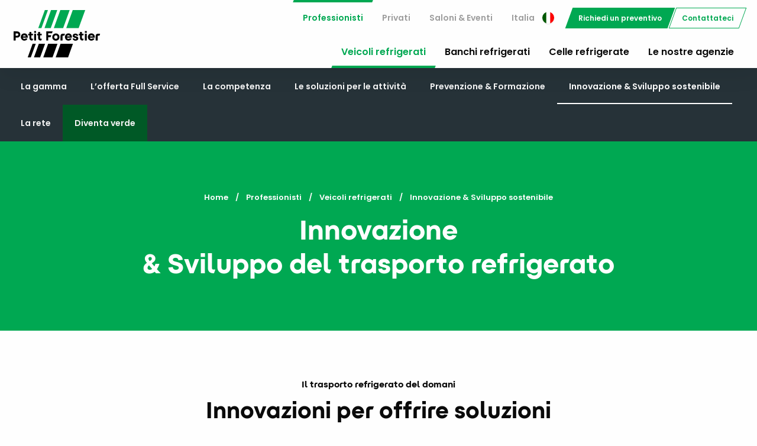

--- FILE ---
content_type: text/html; charset=UTF-8
request_url: https://www.petitforestier.com/it-it/professional/veicoli-refrigeratis/innovazione-sviluppo-sostenibile
body_size: 6898
content:
<!DOCTYPE html>
<html lang="it" class="no-js">

<head>
    <meta charset="utf-8">    <meta name="viewport" content="width=device-width, initial-scale=1.0">
    <title>nnovazioni per il trasporto refrigerato | Petit Forestier</title>
    <link href="/favicon.ico" type="image/x-icon" rel="icon"><link href="/favicon.ico" type="image/x-icon" rel="shortcut icon">    <meta property="og:title" content="nnovazioni per il trasporto refrigerato - Petit Forestier">    <meta property="og:description" content="In cerca di soluzioni alternative per il trasporto refrigerato o a temperatura controllata? Petit Forestier innova e propone soluzioni che guardano al futuro.">    <meta property="og:type" content="website">    <meta property="og:url" content="https://www.petitforestier.com/it-it/professional/veicoli-refrigeratis/innovazione-sviluppo-sostenibile">    <meta name="description" content="In cerca di soluzioni alternative per il trasporto refrigerato o a temperatura controllata? Petit Forestier innova e propone soluzioni che guardano al futuro."><meta name="keywords" content="">    <link rel="canonical" href="https://www.petitforestier.com/it-it/professional/veicoli-refrigeratis/innovazione-sviluppo-sostenibile">
        <link rel="apple-touch-icon" sizes="180x180" href="/apple-touch-icon.png">
    <link rel="icon" type="image/png" sizes="32x32" href="/favicon-32x32.png">
    <link rel="icon" type="image/png" sizes="16x16" href="/favicon-16x16.png">
    <link rel="manifest" href="/site.webmanifest">
    <link rel="stylesheet" href="/css/app.css">    <link rel="stylesheet" href="/css/fontawesome/fontawesome.css">    <link rel="stylesheet" href="/css/fontawesome/brands.css">    <link rel="stylesheet" href="/css/fontawesome/solid.css">    <link rel="stylesheet" href="/css/datepicker/foundation-datepicker.min.css">        <script type="text/javascript">
    window.gdprAppliesGlobally = false;
    (function() {
        function n(e) {
            if (!window.frames[e]) {
                if (document.body && document.body.firstChild) {
                    var t = document.body;
                    var r = document.createElement("iframe");
                    r.style.display = "none";
                    r.name = e;
                    r.title = e;
                    t.insertBefore(r, t.firstChild)
                } else {
                    setTimeout(function() {
                        n(e)
                    }, 5)
                }
            }
        }

        function e(r, a, o, c, d) {
            function e(e, t, r, n) {
                if (typeof r !== "function") {
                    return
                }
                if (!window[a]) {
                    window[a] = []
                }
                var i = false;
                if (d) {
                    i = d(e, n, r)
                }
                if (!i) {
                    window[a].push({
                        command: e,
                        version: t,
                        callback: r,
                        parameter: n
                    })
                }
            }
            e.stub = true;
            e.stubVersion = 2;

            function t(n) {
                if (!window[r] || window[r].stub !== true) {
                    return
                }
                if (!n.data) {
                    return
                }
                var i = typeof n.data === "string";
                var e;
                try {
                    e = i ? JSON.parse(n.data) : n.data
                } catch (t) {
                    return
                }
                if (e[o]) {
                    var a = e[o];
                    window[r](a.command, a.version, function(e, t) {
                        var r = {};
                        r[c] = {
                            returnValue: e,
                            success: t,
                            callId: a.callId
                        };
                        if (n.source) {
                            n.source.postMessage(i ? JSON.stringify(r) : r, "*")
                        }
                    }, a.parameter)
                }
            }
            if (typeof window[r] !== "function") {
                window[r] = e;
                if (window.addEventListener) {
                    window.addEventListener("message", t, false)
                } else {
                    window.attachEvent("onmessage", t)
                }
            }
        }
        e("__tcfapi", "__tcfapiBuffer", "__tcfapiCall", "__tcfapiReturn");
        n("__tcfapiLocator");
        (function(e, t) {
            var r = document.createElement("link");
            r.rel = "preconnect";
            r.as = "script";
            var n = document.createElement("link");
            n.rel = "dns-prefetch";
            n.as = "script";
            var i = document.createElement("link");
            i.rel = "preload";
            i.as = "script";
            var a = document.createElement("script");
            a.id = "spcloader";
            a.type = "text/javascript";
            a["async"] = true;
            a.charset = "utf-8";
            var o = "https://sdk.privacy-center.org/" + e + "/loader.js?target_type=notice&target=" + t;
            if (window.didomiConfig && window.didomiConfig.user) {
                var c = window.didomiConfig.user;
                var d = c.country;
                var s = c.region;
                if (d) {
                    o = o + "&country=" + d;
                    if (s) {
                        o = o + "&region=" + s
                    }
                }
            }
            r.href = "https://sdk.privacy-center.org/";
            n.href = "https://sdk.privacy-center.org/";
            i.href = o;
            a.src = o;
            var f = document.getElementsByTagName("script")[0];
            f.parentNode.insertBefore(r, f);
            f.parentNode.insertBefore(n, f);
            f.parentNode.insertBefore(i, f);
            f.parentNode.insertBefore(a, f)
        })("c308dcb1-fa8a-41fc-98a8-1aa517b66296", "arEw9znD")
    })();
</script>    <!-- Google Tag Manager -->
<script>
    (function(w, d, s, l, i) {
        w[l] = w[l] || [];
        w[l].push({
            'gtm.start': new Date().getTime(),
            event: 'gtm.js'
        });
        var f = d.getElementsByTagName(s)[0],
            j = d.createElement(s),
            dl = l != 'dataLayer' ? '&l=' + l : '';
        j.async = true;
        j.src =
            'https://metric.petitforestier.com/y5tuk1mkphk2252.js?id=' + i + dl;
        f.parentNode.insertBefore(j, f);
    })(window, document, 'script', 'dataLayer', 'GTM-TNQL4KH');
</script>
<!-- End Google Tag Manager -->    <link rel="alternate" hreflang="fr-FR" href="https://www.petitforestier.com/fr-fr/professional/vehicules-frigorifiques/innovation-developpement-durable"><link rel="alternate" hreflang="de-AT" href="https://www.petitforestier.com/de-at/professional/kuhlfahrzeuge/innovation-nachhaltige-entwicklung"><link rel="alternate" hreflang="fr-BE" href="https://www.petitforestier.com/fr-be/professional/vehicules-frigorifiques/innovation-developpement-durable"><link rel="alternate" hreflang="nl-BE" href="https://www.petitforestier.com/nl-be/professional/koelvoertuigen/innovatie-duurzame-ontwikkeling"><link rel="alternate" hreflang="de-DE" href="https://www.petitforestier.com/de-de/professional/kuhlfahrzeuge/innovation-nachhaltige-entwicklung"><link rel="alternate" hreflang="es-ES" href="https://www.petitforestier.com/es-es/professional/vehiculos-frigorificos/innovacion-desarrollo-sostenible"><link rel="alternate" hreflang="hu-HU" href="https://www.petitforestier.com/hu-hu/professional/hutojarmuvek/innovacio-fenntarthato-fejlodes"><link rel="alternate" hreflang="en-IE" href="https://www.petitforestier.com/en-ie/professional/refrigerated-vehicles/innovation-sustainable-development"><link rel="alternate" hreflang="it-IT" href="https://www.petitforestier.com/it-it/professional/veicoli-refrigeratis/innovazione-sviluppo-sostenibile"><link rel="alternate" hreflang="fr-LU" href="https://www.petitforestier.com/fr-lu/professional/vehicules-frigorifiques/innovation-developpement-durable"><link rel="alternate" hreflang="nl-NL" href="https://www.petitforestier.com/nl-nl/professional/koelvoertuigen/innovatie-duurzame-ontwikkeling"><link rel="alternate" hreflang="pl-PL" href="https://www.petitforestier.com/pl-pl/professional/pojazdow-chlodni/innowacje-trwaly-rozwoj"><link rel="alternate" hreflang="pt-PT" href="https://www.petitforestier.com/pt-pt/professional/veiculos-frigorificos/inovacao-desenvolvimento-sustentavel"><link rel="alternate" hreflang="de-CH" href="https://www.petitforestier.com/de-ch/professional/kuhlfahrzeuge/innovation-nachhaltige-entwicklung"><link rel="alternate" hreflang="fr-CH" href="https://www.petitforestier.com/fr-ch/professional/vehicules-frigorifiques/innovation-developpement-durable"><link rel="alternate" hreflang="it-CH" href="https://www.petitforestier.com/it-ch/professional/veicoli-refrigerati/innovazione-sviluppo-sostenibile"><link rel="alternate" hreflang="en-GB" href="https://www.petitforestier.com/en-gb/professional/refrigerated-vehicles/innovation-sustainable-development"><link rel="alternate" hreflang="fr-MA" href="https://www.petitforestier.com/fr-ma/professional/vehicules-frigorifiques/innovation-developpement-durable"><link rel="alternate" hreflang="en-ZA" href="https://www.petitforestier.com/en-za/professional/refrigerated-vehicles/innovation-sustainable-development"><link rel="alternate" hreflang="en-AE" href="https://www.petitforestier.com/en-ae/professional/refrigerated-vehicles/innovation-sustainable-development">    <link rel="alternate" hreflang="fr_FR" href="https://www.petitforestier.com/fr-fr/professional/vehicules-frigorifiques/innovation-developpement-durable"><link rel="alternate" hreflang="de_AT" href="https://www.petitforestier.com/de-at/professional/kuhlfahrzeuge/innovation-nachhaltige-entwicklung"><link rel="alternate" hreflang="fr_BE" href="https://www.petitforestier.com/fr-be/professional/vehicules-frigorifiques/innovation-developpement-durable"><link rel="alternate" hreflang="nl_BE" href="https://www.petitforestier.com/nl-be/professional/koelvoertuigen/innovatie-duurzame-ontwikkeling"><link rel="alternate" hreflang="de_DE" href="https://www.petitforestier.com/de-de/professional/kuhlfahrzeuge/innovation-nachhaltige-entwicklung"><link rel="alternate" hreflang="es_ES" href="https://www.petitforestier.com/es-es/professional/vehiculos-frigorificos/innovacion-desarrollo-sostenible"><link rel="alternate" hreflang="hu_HU" href="https://www.petitforestier.com/hu-hu/professional/hutojarmuvek/innovacio-fenntarthato-fejlodes"><link rel="alternate" hreflang="en_IE" href="https://www.petitforestier.com/en-ie/professional/refrigerated-vehicles/innovation-sustainable-development"><link rel="alternate" hreflang="it_IT" href="https://www.petitforestier.com/it-it/professional/veicoli-refrigeratis/innovazione-sviluppo-sostenibile"><link rel="alternate" hreflang="fr_LU" href="https://www.petitforestier.com/fr-lu/professional/vehicules-frigorifiques/innovation-developpement-durable"><link rel="alternate" hreflang="nl_NL" href="https://www.petitforestier.com/nl-nl/professional/koelvoertuigen/innovatie-duurzame-ontwikkeling"><link rel="alternate" hreflang="pl_PL" href="https://www.petitforestier.com/pl-pl/professional/pojazdow-chlodni/innowacje-trwaly-rozwoj"><link rel="alternate" hreflang="pt_PT" href="https://www.petitforestier.com/pt-pt/professional/veiculos-frigorificos/inovacao-desenvolvimento-sustentavel"><link rel="alternate" hreflang="de_CH" href="https://www.petitforestier.com/de-ch/professional/kuhlfahrzeuge/innovation-nachhaltige-entwicklung"><link rel="alternate" hreflang="fr_CH" href="https://www.petitforestier.com/fr-ch/professional/vehicules-frigorifiques/innovation-developpement-durable"><link rel="alternate" hreflang="it_CH" href="https://www.petitforestier.com/it-ch/professional/veicoli-refrigerati/innovazione-sviluppo-sostenibile"><link rel="alternate" hreflang="en_GB" href="https://www.petitforestier.com/en-gb/professional/refrigerated-vehicles/innovation-sustainable-development"><link rel="alternate" hreflang="fr_MA" href="https://www.petitforestier.com/fr-ma/professional/vehicules-frigorifiques/innovation-developpement-durable"><link rel="alternate" hreflang="en_ZA" href="https://www.petitforestier.com/en-za/professional/refrigerated-vehicles/innovation-sustainable-development"><link rel="alternate" hreflang="en_AE" href="https://www.petitforestier.com/en-ae/professional/refrigerated-vehicles/innovation-sustainable-development">    <link rel="alternate" href="https://www.petitforestier.com/fr-fr" hreflang="x-default" />
</head>

<body>
    <!-- Google Tag Manager (noscript) -->
<noscript><iframe src="https://metric.petitforestier.com/ns.html?id=GTM-TNQL4KH" height="0" width="0" style="display:none;visibility:hidden"></iframe></noscript>
<!-- End Google Tag Manager (noscript) -->    <div class="reveal large" id="Modal" data-reveal data-v-offset="60" data-animation-in="slide-in-up" data-animation-out="slide-out-down"></div>
    <div class="full reveal" id="countriesModal" data-reveal data-animation-in="slide-in-down" data-animation-out="slide-out-up">
    <div class="grid-container">
        <div class="grid-x grid-padding-x align-center">
            <div class="large-8 cell">
                <section class="section-content">
                                            <h4 class="margin-bottom-2">Europe</h4>
                        <div class="grid-x grid-padding-x margin-bottom-1">
                                                            <div class="large-3 medium-4 small-6 cell">
                                    <a class="margin-bottom-2 country-link" href="/de-at">
                                        <div class="margin-bottom-1"><img src="/img/icon/map-marker2.svg" class="map-marker" alt=""></div>
                                        <h6 class="margin-bottom-0">Österreich</h6>
                                        <div class="language"><small>Deutsch</small></div>
                                    </a>
                                </div>
                                                            <div class="large-3 medium-4 small-6 cell">
                                    <a class="margin-bottom-2 country-link" href="/fr-be">
                                        <div class="margin-bottom-1"><img src="/img/icon/map-marker2.svg" class="map-marker" alt=""></div>
                                        <h6 class="margin-bottom-0">Belgique</h6>
                                        <div class="language"><small>Français</small></div>
                                    </a>
                                </div>
                                                            <div class="large-3 medium-4 small-6 cell">
                                    <a class="margin-bottom-2 country-link" href="/nl-be">
                                        <div class="margin-bottom-1"><img src="/img/icon/map-marker2.svg" class="map-marker" alt=""></div>
                                        <h6 class="margin-bottom-0">België</h6>
                                        <div class="language"><small>Nederlands</small></div>
                                    </a>
                                </div>
                                                            <div class="large-3 medium-4 small-6 cell">
                                    <a class="margin-bottom-2 country-link" href="/cz-cz">
                                        <div class="margin-bottom-1"><img src="/img/icon/map-marker2.svg" class="map-marker" alt=""></div>
                                        <h6 class="margin-bottom-0">Česká republika</h6>
                                        <div class="language"><small>Čeština</small></div>
                                    </a>
                                </div>
                                                            <div class="large-3 medium-4 small-6 cell">
                                    <a class="margin-bottom-2 country-link" href="/de-de">
                                        <div class="margin-bottom-1"><img src="/img/icon/map-marker2.svg" class="map-marker" alt=""></div>
                                        <h6 class="margin-bottom-0">Deutschland</h6>
                                        <div class="language"><small>Deutsch</small></div>
                                    </a>
                                </div>
                                                            <div class="large-3 medium-4 small-6 cell">
                                    <a class="margin-bottom-2 country-link" href="/es-es">
                                        <div class="margin-bottom-1"><img src="/img/icon/map-marker2.svg" class="map-marker" alt=""></div>
                                        <h6 class="margin-bottom-0">España</h6>
                                        <div class="language"><small>Español</small></div>
                                    </a>
                                </div>
                                                            <div class="large-3 medium-4 small-6 cell">
                                    <a class="margin-bottom-2 country-link" href="/fr-fr">
                                        <div class="margin-bottom-1"><img src="/img/icon/map-marker2.svg" class="map-marker" alt=""></div>
                                        <h6 class="margin-bottom-0">France</h6>
                                        <div class="language"><small>Français</small></div>
                                    </a>
                                </div>
                                                            <div class="large-3 medium-4 small-6 cell">
                                    <a class="margin-bottom-2 country-link" href="/hu-hu">
                                        <div class="margin-bottom-1"><img src="/img/icon/map-marker2.svg" class="map-marker" alt=""></div>
                                        <h6 class="margin-bottom-0">Magyarország</h6>
                                        <div class="language"><small>Magyar</small></div>
                                    </a>
                                </div>
                                                            <div class="large-3 medium-4 small-6 cell">
                                    <a class="margin-bottom-2 country-link" href="/en-ie">
                                        <div class="margin-bottom-1"><img src="/img/icon/map-marker2.svg" class="map-marker" alt=""></div>
                                        <h6 class="margin-bottom-0">Ireland</h6>
                                        <div class="language"><small>English</small></div>
                                    </a>
                                </div>
                                                            <div class="large-3 medium-4 small-6 cell">
                                    <a class="margin-bottom-2 country-link" href="/it-it">
                                        <div class="margin-bottom-1"><img src="/img/icon/map-marker2.svg" class="map-marker" alt=""></div>
                                        <h6 class="margin-bottom-0">Italia</h6>
                                        <div class="language"><small>Italiano</small></div>
                                    </a>
                                </div>
                                                            <div class="large-3 medium-4 small-6 cell">
                                    <a class="margin-bottom-2 country-link" href="/fr-lu">
                                        <div class="margin-bottom-1"><img src="/img/icon/map-marker2.svg" class="map-marker" alt=""></div>
                                        <h6 class="margin-bottom-0">Luxembourg</h6>
                                        <div class="language"><small>Français</small></div>
                                    </a>
                                </div>
                                                            <div class="large-3 medium-4 small-6 cell">
                                    <a class="margin-bottom-2 country-link" href="/nl-nl">
                                        <div class="margin-bottom-1"><img src="/img/icon/map-marker2.svg" class="map-marker" alt=""></div>
                                        <h6 class="margin-bottom-0">Nederland</h6>
                                        <div class="language"><small>Nederlands</small></div>
                                    </a>
                                </div>
                                                            <div class="large-3 medium-4 small-6 cell">
                                    <a class="margin-bottom-2 country-link" href="/pl-pl">
                                        <div class="margin-bottom-1"><img src="/img/icon/map-marker2.svg" class="map-marker" alt=""></div>
                                        <h6 class="margin-bottom-0">Polska</h6>
                                        <div class="language"><small>Polski</small></div>
                                    </a>
                                </div>
                                                            <div class="large-3 medium-4 small-6 cell">
                                    <a class="margin-bottom-2 country-link" href="/pt-pt">
                                        <div class="margin-bottom-1"><img src="/img/icon/map-marker2.svg" class="map-marker" alt=""></div>
                                        <h6 class="margin-bottom-0">Portugal</h6>
                                        <div class="language"><small>Português</small></div>
                                    </a>
                                </div>
                                                            <div class="large-3 medium-4 small-6 cell">
                                    <a class="margin-bottom-2 country-link" href="/de-ch">
                                        <div class="margin-bottom-1"><img src="/img/icon/map-marker2.svg" class="map-marker" alt=""></div>
                                        <h6 class="margin-bottom-0">Schweiz</h6>
                                        <div class="language"><small>Deutsch</small></div>
                                    </a>
                                </div>
                                                            <div class="large-3 medium-4 small-6 cell">
                                    <a class="margin-bottom-2 country-link" href="/fr-ch">
                                        <div class="margin-bottom-1"><img src="/img/icon/map-marker2.svg" class="map-marker" alt=""></div>
                                        <h6 class="margin-bottom-0">Suisse</h6>
                                        <div class="language"><small>Français</small></div>
                                    </a>
                                </div>
                                                            <div class="large-3 medium-4 small-6 cell">
                                    <a class="margin-bottom-2 country-link" href="/en-gb">
                                        <div class="margin-bottom-1"><img src="/img/icon/map-marker2.svg" class="map-marker" alt=""></div>
                                        <h6 class="margin-bottom-0">United Kingdom</h6>
                                        <div class="language"><small>English</small></div>
                                    </a>
                                </div>
                                                    </div>
                                            <h4 class="margin-bottom-2">Africa</h4>
                        <div class="grid-x grid-padding-x margin-bottom-1">
                                                            <div class="large-3 medium-4 small-6 cell">
                                    <a class="margin-bottom-2 country-link" href="/fr-ma">
                                        <div class="margin-bottom-1"><img src="/img/icon/map-marker2.svg" class="map-marker" alt=""></div>
                                        <h6 class="margin-bottom-0">Maroc</h6>
                                        <div class="language"><small>Français</small></div>
                                    </a>
                                </div>
                                                            <div class="large-3 medium-4 small-6 cell">
                                    <a class="margin-bottom-2 country-link" href="/en-za">
                                        <div class="margin-bottom-1"><img src="/img/icon/map-marker2.svg" class="map-marker" alt=""></div>
                                        <h6 class="margin-bottom-0">South Africa</h6>
                                        <div class="language"><small>English</small></div>
                                    </a>
                                </div>
                                                    </div>
                                            <h4 class="margin-bottom-2">Americas</h4>
                        <div class="grid-x grid-padding-x margin-bottom-1">
                                                            <div class="large-3 medium-4 small-6 cell">
                                    <a class="margin-bottom-2 country-link" href="/en-us">
                                        <div class="margin-bottom-1"><img src="/img/icon/map-marker2.svg" class="map-marker" alt=""></div>
                                        <h6 class="margin-bottom-0">United States</h6>
                                        <div class="language"><small>English</small></div>
                                    </a>
                                </div>
                                                    </div>
                                            <h4 class="margin-bottom-2">Middle East</h4>
                        <div class="grid-x grid-padding-x margin-bottom-1">
                                                            <div class="large-3 medium-4 small-6 cell">
                                    <a class="margin-bottom-2 country-link" href="/en-ae">
                                        <div class="margin-bottom-1"><img src="/img/icon/map-marker2.svg" class="map-marker" alt=""></div>
                                        <h6 class="margin-bottom-0">United Arab Emirates</h6>
                                        <div class="language"><small>English</small></div>
                                    </a>
                                </div>
                                                    </div>
                                    </section>
            </div>
        </div>
    </div>
    <button class="close-button" data-close aria-label="Close reveal" type="button">
        <span aria-hidden="true">&times;</span>
    </button>
</div>    <div class="off-canvas-wrapper">
        <a href="/it-it/professional/landing-sea/form" class="button modal-button primary small hide" id="quote-action-form"></a>        <div class="off-canvas position-right" id="offCanvas" data-off-canvas data-auto-focus="false">
            <ul class="menu vertical drilldown" data-drilldown>
    <li class="h6">Professionisti</li>
            <li>
            <a href="#">Veicoli refrigerati</a>
            <ul class="menu vertical nested is-active">
                <li class="h6"><small>Professionisti</small>Veicoli refrigerati</li>
                <li><a href="/it-it/professional/veicoli-refrigerati/gamma">La gamma</a></li>
                <li><a href="/it-it/professional/nodes/29">L’offerta Full Service</a></li>
                <li><a href="/it-it/professional/veicoli-refrigerati/competenza">La competenza</a></li>
                <li><a href="/it-it/professional/veicoli-refrigerati/soluzioni-per-le-attivita">Le soluzioni per le attività</a></li>
                                    <li><a href="/it-it/professional/veicoli-refrigerati/prevenzione-formazione">Prevenzione &amp; Formazione</a></li>
                                <li><a href="/it-it/professional/veicoli-refrigeratis/innovazione-sviluppo-sostenibile">Innovazione &amp; Sviluppo sostenibile</a></li>
                <li><a href="/it-it/professional/veicoli-refrigerati/rete">La rete</a></li>
            </ul>
        </li>
                <li>
            <a href="#">Banchi refrigerati</a>
            <ul class="menu vertical nested">
                <li class="h6"><small>Professionisti</small>Banchi refrigerati</li>
                <li><a href="/it-it/professional/products/index/displayUnit">La gamma</a></li>
                <li><a href="/it-it/professional/nodes/38">L’offerta Full Service</a></li>
                <li><a href="/it-it/professional/nodes/39">La competenza</a></li>
                <li><a href="/it-it/professional/nodes/40">Pubblicità &amp; Personalizzazione</a></li>
                <li><a href="/it-it/professional/nodes/55">Innovazione &amp; Design</a></li>
                <li><a href="/it-it/professional/nodes/41">Rete &amp; Logistica</a></li>
            </ul>
        </li>
                <li>
            <a href="#">Celle refrigerate</a>
            <ul class="menu vertical nested">
                <li class="h6"><small>Professionisti</small>Celle refrigerate</li>
                <li><a href="/it-it/professional/celle-refrigerate/gamma">La gamma</a></li>
                <li><a href="/it-it/professional/celle-refrigerate/full-service">L’offerta Full Service</a></li>
                <li><a href="/it-it/professional/celle-refrigerate/competenza">La competenza</a></li>
                <li><a href="/it-it/professional/celle-refrigerate/settori-d-applicazione">Settori d’applicazione</a></li>
                <li><a href="/it-it/professional/celle-refrigerate/rete-logistica">Rete &amp; Logistica</a></li>
            </ul>
        </li>
        <li><a href="/it-it/agencies">Trovate la vostra agenzia</a></li>
    <li><a href="/it-it/professional/contattaci">Contattateci</a></li>
    <li><a href="/it-it/professional/carts">Richiedi un preventivo</a></li>
</ul>        </div>
        <div class="off-canvas-content" data-off-canvas-content>
                        <header class="header" id="header">
                <div class="grid-container">
                    <div class="top-bar align-middle">
                        <div class="top-bar-left">
                            <a href="/it-it"><img src="/img/petit-forestier.svg" class="logo" alt="Petit Forestier"></a>                        </div>
                        <div class="top-bar-right">
                            <ul class="dropdown menu align-right top align-middle" data-dropdown-menu>
            <li class="is-top-nav show-for-xlarge is-highlighted"><a href="/it-it/professional">Professionisti</a></li>
                <li class="is-top-nav show-for-xlarge "><a href="/it-it/individual">Privati</a></li>
                <li class="is-top-nav show-for-xlarge "><a href="/it-it/event">Saloni &amp; Eventi</a></li>
        <li class="is-top-nav">
    <a href="#" data-open="countriesModal">
        Italia        <img src="/img/flags/1x1/it.svg" class="flag" alt="">    </a>
</li>
    <li class="show-for-medium" style="margin-left: 0.5rem;">
        <a href="/it-it/professional/carts" class="button modal-button primary small">Richiedi un preventivo</a>    <li class="show-for-xlarge"><a href="/it-it/professional/contattaci" class="button primary small hollow">Contattateci</a></li>

    </li>
    <li class="hide-for-xlarge margin-left-1"><button class="burger-menu-icon" type="button" data-open="offCanvas">Menu</button></li>
</ul>
                            <ul id="header-nav" class="show-for-xlarge menu align-right margin-top-1">
                                                                    <li class="is-highlighted">
                                        <a href="/it-it/professional/veicoli-refrigerati">Veicoli refrigerati</a>                                    </li>
                                                                                                    <li class="">
                                        <a href="/it-it/professional/home/product/displayUnit">Banchi refrigerati</a>                                    </li>
                                                                                                    <li class="">
                                        <a href="/it-it/professional/celle-refrigerate">Celle refrigerate</a>                                    </li>
                                                                                                                                <li class="">
                                    <a href="/it-it/professional/agencies">Le nostre agenzie</a>                                </li>
                                                                                            </ul>
                        </div>
                    </div>
                </div>
            </header>
                        <link rel="stylesheet" href="/css/new.css"><div id="nav" class="show-for-xlarge" data-sticky-container>
    <div class="sticky header-submenu" data-sticky data-margin-top="0" data-top-anchor="nav:top">
        <div class="grid-container">
            <div class="grid-x align-middle">
                <div class="auto cell">
                    <ul class="menu">
                        <li class=""><a href="/it-it/professional/veicoli-refrigerati/gamma">La gamma</a></li>
                        <li class=""><a href="/it-it/professional/veicoli-refrigerati/full-service">L’offerta Full Service</a></li>
                        <li class=""><a href="/it-it/professional/veicoli-refrigerati/competenza">La competenza</a></li>
                        <li class=""><a href="/it-it/professional/veicoli-refrigerati/soluzioni-per-le-attivita">Le soluzioni per le attività</a></li>
                                                    <li class=""><a href="/it-it/professional/veicoli-refrigerati/prevenzione-formazione">Prevenzione &amp; Formazione</a></li>
                                                <li class="is-highlighted"><a href="/it-it/professional/veicoli-refrigeratis/innovazione-sviluppo-sostenibile">Innovazione &amp; Sviluppo sostenibile</a></li>
                        <li class=""><a href="/it-it/professional/veicoli-refrigerati/rete">La rete</a></li>
                                                    <li><a href="/it-it/professional/veicoli-refrigerati/transizione-energetica" class="button border-none">Diventa verde</a></li>
                                            </ul>
                </div>
            </div>
        </div>
    </div>
</div><section class="section-header section-header-vehicle">
    <div class="grid-container">
        <div class="grid-x grid-padding-x align-center-middle">
            <div class="large-10 cell">
                <nav aria-label="You are here:" role="navigation">
    <ul class="breadcrumbs align-center"><li><a href="/it-it">Home</a></li><li><a href="/it-it/professional">Professionisti</a></li><li><a href="/it-it/professional/veicoli-refrigerati">Veicoli refrigerati</a></li><li><span class="show-for-sr">Current: </span><span>Innovazione & Sviluppo sostenibile</span></li></ul></nav>                <h1 class="text-center">Innovazione<br>&amp; Sviluppo del trasporto refrigerato</h1>            </div>
        </div>
    </div>
</section><section class="section-content"><div class="grid-container"><div class="grid-x grid-margin-x align-center"><div class="large-8 cell"><h6 class="text-center">Il trasporto refrigerato del domani</h6><h2 class="text-center margin-bottom-1">Innovazioni per offrire soluzioni<br>che guardano al futuro</h2><p class="lead text-center">Come sar&agrave; il trasporto refrigerato, in futuro? In che modo anticipare e soddisfare le evoluzioni normative e le nuove sfide ambientali? Poich&eacute; &egrave; necessario pensare oggi al trasporto refrigerato di domani, Petit Forestier innova costantemente per proporvi soluzioni adatte al futuro.</p></div></div></div></section><section><div class="grid-container full"><div class="grid-x align-middle bg-light-gray" style="background-color: #ECEFF1;"><div class="xlarge-6 cell"><img src="/uploads/d57c32f9c1ab2dae101a69e80c9e8dbb10f5de6d.png" class="fr-fic fr-dib"></div><div class="xlarge-6 cell"><div class="cell-content-block right"><div class="cell-content"><h3>Una risposta alle sfide della consegna urbana di oggi e di domani</h3><p>Scopri un concentrato di innovazioni nel nostro nuovo veicolo utilitario leggero. Dotato della carrozzeria frigorifera URBAN, &egrave; pi&ugrave; ergonomico per il risparmio energetico, pi&ugrave; pratico per un comfort garantito e pi&ugrave; efficiente per consegne ottimizzate. Ha tutto e quindi la tua vita sar&agrave; pi&ugrave; facile!</p><a class="button hollow" href="/it-it/professional/veicoli-refrigerati/urban">Scoprilo subito!</a></div></div></div></div><div class="grid-x align-middle bg-light-gray"><div class="xlarge-6 cell small-order-2 medium-order-2 large-order-2 xlarge-order-1"><div class="cell-content-block"><div class="cell-content"><h3>Un&rsquo;offerta ecosostenibile</h3><p>Da diversi anni, Petit Forestier propone veicoli pi&ugrave; ecologici, puliti e sostenibili grazie alle sue gamme frigorifere elettriche, a gas naturale compresso o a biocarburanti. Queste offerte sono disponibili oggi. Petit Forestier sviluppa anche le soluzioni di domani come quelle che utilizzano l&#39;idrogeno.</p><div class="button-group"><a class="button" href="/it-it/professional/veicoli-refrigerati/transizione-energetica">Per saperne di pi&ugrave;</a><a class="button hollow" href="/it-it/professional/veicoli-refrigerati/gamma#energie-alternative">Scoprite i veicoli alimentati da energie alternative</a></div></div></div></div><div class="xlarge-6 cell small-order-1 medium-order-1 large-order-1 xlarge-order-2"><img src="/uploads/79f30c9e1aa483cf15266b40208230cf4ae22319.jpg" class="fr-fic fr-dib"></div></div><div class="grid-x align-middle bg-light-gray" style="background-color: #ECEFF1;"><div class="xlarge-6 cell"><img src="/uploads/1ee05de4c58a053a2c3c51b2e93d5f688d3060df.png" class="fr-fic fr-dib"></div><div class="xlarge-6 cell"><div class="cell-content-block right"><div class="cell-content"><h3>Veicoli con etichetta Certicold&nbsp;Pharma</h3><p dir="ltr">Con l&rsquo;etichetta Certicold Pharma, riconosciuta in ambito nazionale ed europeo, Petit Forestier anticipa l&rsquo;evoluzione delle normative e d&agrave; prova &ndash; una volta di pi&ugrave; &ndash; del suo know-how e del suo servizio.</p><p dir="ltr">L&rsquo;etichetta Certicold Pharma va oltre i requisiti della normativa ATP attualmente in vigore (accordo relativo ai trasporti di derrate deperibili e ai mezzi utilizzati per il loro trasporto) e risponde alle aspettative reali dei professionisti del trasporto farmaceutico in materia di rispetto della catena del freddo, rispetto dell&rsquo;ambiente, gestione del consumo energetico ed esigenze sanitarie.</p><p dir="ltr">Su richiesta, tutti i veicoli Petit Forestier possono essere dotati di etichetta Certicold&nbsp;Pharma.</p><a class="button hollow" href="/it-it/professional/veicoli-refrigerati/gamma">Scoprite la gamma di veicoli</a></div></div></div></div><div class="grid-x align-middle bg-light-gray"><div class="xlarge-6 cell small-order-2 medium-order-2 large-order-2 xlarge-order-1"><div class="cell-content-block"><div class="cell-content"><h3>Formazione per una guida ecosostenibile</h3><p dir="ltr">La guida ecosostenibile &egrave; una formazione proposta da Petit Forestier per ottimizzare l&rsquo;uso del veicolo, far abbassare i costi generati dai possibili sinistri e ridurre l&rsquo;impatto ambientale. La guida ecosostenibile presenta vantaggi per l&rsquo;ambiente, per l&rsquo;azienda e per il conducente.</p><a class="button hollow" href="/it-it/professional/veicoli-refrigerati/prevenzione-formazione">Scoprite i corsi di formazione</a></div></div></div><div class="xlarge-6 cell small-order-1 medium-order-1 large-order-1 xlarge-order-2"><img src="/uploads/52543e9a8eb1abeb7e41c25869a25f0aa1a0dcf2.jpg" class="fr-fic fr-dib"></div></div></div></section>            <footer class="footer">
                <div class="footer-container">
                    <div class="grid-container">
                        <div class="grid-x grid-padding-x">
                                                            <div class="medium-3 cell">
                                    <h6>Veicoli refrigerati</h6>
                                    <ul class="menu vertical margin-bottom-1">
                                        <li><a href="/it-it/professional/veicoli-refrigerati/gamma">La gamma</a></li>
                                        <li><a href="/it-it/professional/veicoli-refrigerati/full-service">L’offerta Full Service</a></li>
                                        <li><a href="/it-it/professional/veicoli-refrigerati/competenza">La competenza</a></li>
                                        <li><a href="/it-it/professional/veicoli-refrigerati/soluzioni-per-le-attivita">Le soluzioni per le attività</a></li>
                                                                                    <li><a href="/it-it/professional/veicoli-refrigerati/prevenzione-formazione">Prevenzione &amp; Formazione</a></li>
                                                                                <li><a href="/it-it/professional/veicoli-refrigeratis/innovazione-sviluppo-sostenibile">Innovazione &amp; Sviluppo sostenibile</a></li>
                                        <li><a href="/it-it/professional/veicoli-refrigerati/rete">La rete</a></li>
                                    </ul>
                                </div>
                                                                                        <div class="medium-3 cell">
                                    <h6>Banchi refrigerati</h6>
                                    <ul class="menu vertical margin-bottom-1">
                                        <li><a href="/it-it/professional/products/index/displayUnit">La gamma</a></li>
                                        <li><a href="/it-it/professional/nodes/38">L’offerta Full Service</a></li>
                                        <li><a href="/it-it/professional/nodes/39">La competenza</a></li>
                                        <li><a href="/it-it/professional/nodes/40">Pubblicità &amp; Personalizzazione</a></li>
                                        <li><a href="/it-it/professional/nodes/55">Innovazione &amp; Design</a></li>
                                        <li><a href="/it-it/professional/nodes/41">Rete &amp; Logistica</a></li>
                                    </ul>
                                </div>
                                                                                        <div class="medium-3 cell">
                                    <h6>Celle refrigerate</h6>
                                    <ul class="menu vertical margin-bottom-1">
                                        <li><a href="/it-it/professional/celle-refrigerate/gamma">La gamma</a></li>
                                        <li><a href="/it-it/professional/celle-refrigerate/full-service">L’offerta Full Service</a></li>
                                        <li><a href="/it-it/professional/celle-refrigerate/competenza">La competenza</a></li>
                                        <li><a href="/it-it/professional/celle-refrigerate/settori-d-applicazione">Settori d’applicazione</a></li>
                                        <li><a href="/it-it/professional/celle-refrigerate/rete-logistica">Rete &amp; Logistica</a></li>
                                    </ul>
                                </div>
                                                        <div class="medium-3 cell">
                                <h6>Informazioni su</h6>
                                <ul class="menu vertical margin-bottom-1">
                                    <li><a href="/it-it/professional/nodes/189">Alla scoperta di Petit Forestier</a></li>
                                    <li><a href="/it-it/professional/nodes/190">Il noleggio di Petit Forestier</a></li>
                                    <li><a href="/it-it/posts">Notizie &amp; Suggerimenti</a></li>
                                    <li><a href="/it-it/professional/agencies">Trovate la vostra agenzia</a></li>
                                    <li><a href="/it-it/downloads">Scarica le nostre brochures</a></li>
                                    <li><a href="https://www.calameo.com/read/00579060488a03266818d" target="_blank">Sustainability Report</a></li>
                                    <li><a href="https://www.petitforestiergroup.com/it/unisciti-noi" target="_blank">Unisciti al team</a></li>
                                </ul>
                            </div>
                        </div>
                    </div>
                </div>
                
<div class="copyright">
    <div class="grid-container">
        <div class="grid-x grid-padding-x align-middle">
            <div class="large-4 cell">        <ul class="menu">
            <li><a target="_blank" href="https://www.facebook.com/PetitForestier"><i class="fab fa-lg fa-facebook-f"></i></a></li>
            <!--<li><a target="_blank" href="https://twitter.com/PetitForestier"><i class="fab fa-lg fa-x-twitter"></i></a></li>-->
            <li><a target="_blank" href="https://www.linkedin.com/company/petit-forestier-france"><i class="fab fa-lg fa-linkedin-in"></i></a></li>
            <li><a target="_blank" href="https://www.youtube.com/channel/UCpToq4PjdMsLv0CqBsFWN3w"><i class="fab fa-lg fa-youtube"></i></a></li>
        </ul>
</div>
            <div class="large-8 cell">
                <ul class="menu align-right">
                    <li><a href="javascript:Didomi.notice.show()">Gestisci i cookie</a></li>
                    <li><a href="/it-it/mentions-legales">Legal Notices</a></li>

                    <!-- Modern Slavery Statement & Policy link - en_GB only ! -->
                                        <li><a href="/it-it/politique-confidentialite">Privacy Policy</a></li>
                                        <li><a href="/it-it">© 2025 Petit Forestier.</a></li>
                </ul>
            </div>
        </div>
    </div>
</div>            </footer>
                    </div>
    </div>

    
	<script src="/node_modules/jquery/dist/jquery.min.js"></script>
	<script src="/node_modules/what-input/dist/what-input.min.js"></script>
	<script src="/node_modules/foundation-sites/dist/js/foundation.min.js"></script>
	<script src="/js/app.min.js"></script>
	<script src="/js/datepicker/foundation-datepicker.min.js"></script>
	<script src="/js/datepicker/locales/foundation-datepicker.it.js"></script>
        <script>
    window.dataLayer = window.dataLayer || [];

    dataLayer.push({
        'event': 'page_view',
        'page_language': 'it',
        'page_market': 'IT',
        'page_userType': 'professional',
        'page_Template': 'marketing page',
        'page_Category1': 'Véhicules frigorifiques',
        'page_Category2': 'Innovazione & Sviluppo sostenibile',
        'page_Category3': '',
    });

    
    
    
    
    
    </script>
    </body>

</html>

--- FILE ---
content_type: text/css
request_url: https://www.petitforestier.com/css/new.css
body_size: 3098
content:
.bg-dark-green {
  background-color: #12272a;
  color: #fefefe; }

.bg-blue-electric {
  background-color: #11284a;
  color: #fefefe; }

.bg-primary {
  background-color: #00a852;
  color: #fefefe; }
  .bg-primary .button.primary {
    background-color: #fefefe;
    color: #00a852; }

.about-citation {
  background-color: #b5d9c3;
  padding: 2rem 1rem; }
  @media print, screen and (min-width: 64em) {
    .about-citation {
      padding: 5rem; } }
  .about-citation .about-citation-content {
    position: relative;
    padding: 5rem 0;
    font-size: 1.75rem; }
    @media print, screen and (min-width: 64em) {
      .about-citation .about-citation-content {
        padding: 0 8rem; } }
    .about-citation .about-citation-content::before {
      content: "";
      position: absolute;
      top: 0;
      left: 0;
      display: block;
      width: 5rem;
      height: 5rem;
      background-image: url("data:image/svg+xml,%3C%3Fxml version='1.0' encoding='utf-8'%3F%3E%3Csvg version='1.1' id='Calque_1' xmlns='http://www.w3.org/2000/svg' xmlns:xlink='http://www.w3.org/1999/xlink' x='0px' y='0px' viewBox='0 0 52.1 42.6' enable-background='new 0 0 52.1 42.6' xml:space='preserve'%3E%3Cg%3E%3Cg%3E%3Cg%3E%3Cpath fill='%23039F4E' d='M50.8,1l-9.2,40.6H30L34.7,1H50.8 M22.1,1l-9.4,40.6H1.1L5.8,1H22.1 M52.1,0H33.8l-4.9,42.6h13.5L52.1,0 L52.1,0z M23.4,0H4.9L0,42.6h13.5L23.4,0L23.4,0z'/%3E%3C/g%3E%3C/g%3E%3C/g%3E%3C/svg%3E%0A");
      background-repeat: no-repeat;
      background-size: contain; }
      @media print, screen and (min-width: 64em) {
        .about-citation .about-citation-content::before {
          top: -1rem;
          left: 1rem; } }
    .about-citation .about-citation-content .author {
      text-transform: uppercase;
      font-size: 0.75rem;
      margin-bottom: 0; }

.about-keyfigures {
  background-color: #f5f5f5;
  padding: 2rem;
  text-align: center; }
  @media print, screen and (min-width: 64em) {
    .about-keyfigures {
      padding: 4rem; } }
  .about-keyfigures .about-keyfigures-item {
    position: relative;
    margin-top: 1rem; }
    .about-keyfigures .about-keyfigures-item::after {
      content: "";
      position: absolute;
      right: 0;
      top: 0;
      bottom: 20%;
      border-right: 1px solid #dee2e6;
      transform: skewX(-20deg); }
    .about-keyfigures .about-keyfigures-item:last-child::after {
      display: none; }

.about-highlights {
  padding: 2rem 1rem;
  background-color: #005926;
  color: #fefefe; }
  @media print, screen and (min-width: 40em) {
    .about-highlights {
      padding: 3rem 2rem; } }
  @media print, screen and (min-width: 64em) {
    .about-highlights {
      padding: 4rem; } }
  .about-highlights .about-highlights-cell {
    display: flex;
    align-items: stretch; }
    .about-highlights .about-highlights-cell .card-section {
      padding-top: 2rem;
      padding-bottom: 2rem; }
    .about-highlights .about-highlights-cell .picto {
      width: 80px;
      height: auto; }

.about-recruitment {
  background-color: #00a852;
  color: #fefefe; }
  .about-recruitment .about-recruitment-content {
    padding: 2rem 1rem; }
    @media print, screen and (min-width: 64em) {
      .about-recruitment .about-recruitment-content {
        padding: 4rem 0 4rem 4rem; } }
  .about-recruitment .button.primary {
    background-color: #fefefe;
    color: #00a852; }
  .about-recruitment .button.hollow {
    border-color: #fefefe;
    color: #fefefe; }

.about-rental .tabs-panel .cell {
  display: flex;
  align-items: stretch; }
  .about-rental .tabs-panel .cell .card-section {
    display: flex;
    flex-direction: column; }
    .about-rental .tabs-panel .cell .card-section .button {
      margin-top: auto; }

.about-rental-offer {
  background-color: #12272a;
  color: #fefefe; }
  .about-rental-offer .picto {
    width: 96px;
    height: auto; }

@media print, screen and (min-width: 64em) {
  .international-map {
    margin-top: -2rem; } }

.group-process .group-process-step {
  display: flex;
  flex-wrap: wrap;
  background-image: url("data:image/svg+xml,%3C%3Fxml version='1.0' encoding='utf-8'%3F%3E%3Csvg version='1.1' xmlns='http://www.w3.org/2000/svg' xmlns:xlink='http://www.w3.org/1999/xlink' x='0px' y='0px' viewBox='0 0 87 94' enable-background='new 0 0 87 94' xml:space='preserve'%3E%3Cg%3E%3Cpath fill='%23039F4E' d='M84.1,2L51.4,92H2.9L35.6,2H84.1 M87,0H34.2L0,94h52.8L87,0L87,0z'/%3E%3C/g%3E%3C/svg%3E%0A");
  background-repeat: no-repeat;
  background-size: contain;
  height: 10rem;
  margin: 1rem 0; }
  .group-process .group-process-step .group-process-step-content {
    display: flex;
    align-items: center;
    margin-left: 5rem; }
    .group-process .group-process-step .group-process-step-content p {
      padding: 0.5rem 0;
      background-color: #12272a;
      margin-bottom: 0; }

.group-keyfigures {
  padding-left: 4rem;
  padding-right: 4rem; }
  .group-keyfigures .group-keyfigures-item {
    position: relative;
    margin-top: 1rem; }
    .group-keyfigures .group-keyfigures-item .stat {
      color: #00a852;
      font-size: 2.5rem; }
    .group-keyfigures .group-keyfigures-item::after {
      content: "";
      position: absolute;
      right: 0;
      top: 0;
      bottom: 20%;
      border-right: 1px solid #dee2e6;
      transform: skewX(-20deg); }
    .group-keyfigures .group-keyfigures-item:last-child::after {
      display: none; }

.section-square-cards .card {
  position: relative;
  width: 100%;
  margin-top: 1rem;
  color: #fefefe; }
  @media print, screen and (min-width: 64em) {
    .section-square-cards .card::after {
      content: '';
      display: block;
      padding-bottom: 100%; } }
  .section-square-cards .card .card-section {
    padding: 3rem 2rem; }
    @media print, screen and (min-width: 64em) {
      .section-square-cards .card .card-section {
        position: absolute;
        width: 100%;
        height: 100%; } }
    @media screen and (min-width: 75em) {
      .section-square-cards .card .card-section {
        padding: 3rem 4rem; } }
    .section-square-cards .card .card-section img {
      width: 72px;
      height: auto;
      margin-bottom: 1rem; }
    .section-square-cards .card .card-section .more-button {
      color: #fefefe;
      border-color: #fefefe; }
      @media print, screen and (min-width: 64em) {
        .section-square-cards .card .card-section .more-button {
          position: absolute;
          bottom: 3rem;
          left: 2rem; } }
      @media screen and (min-width: 75em) {
        .section-square-cards .card .card-section .more-button {
          bottom: 3rem;
          left: 4rem; } }
.accordion-title {
  border-left: none;
  border-right: none;
  line-height: 1.4;
  font-weight: 600;
  padding: 1.25rem 4rem 1.25rem 0;
  font-size: 1.25rem; }
  .accordion-title::before {
    content: '';
    display: inline-block;
    width: 24px;
    height: 24px;
    background-image: url("data:image/svg+xml,%3Csvg xmlns='http://www.w3.org/2000/svg' width='24' height='24' viewBox='0 0 24 24' fill='none' stroke='currentColor' stroke-width='2' stroke-linecap='round' stroke-linejoin='round' class='feather feather-plus'%3E%3Cline x1='12' y1='5' x2='12' y2='19'%3E%3C/line%3E%3Cline x1='5' y1='12' x2='19' y2='12'%3E%3C/line%3E%3C/svg%3E");
    background-size: cover; }
  .accordion-title.is-active::before {
    content: '';
    display: inline-block;
    width: 24px;
    height: 24px;
    background-size: cover; }

.is-active > .accordion-title::before {
  content: '';
  background-image: url("data:image/svg+xml,%3Csvg xmlns='http://www.w3.org/2000/svg' width='24' height='24' viewBox='0 0 24 24' fill='none' stroke='currentColor' stroke-width='2' stroke-linecap='round' stroke-linejoin='round' class='feather feather-minus'%3E%3Cline x1='5' y1='12' x2='19' y2='12'%3E%3C/line%3E%3C/svg%3E"); }

.accordion-content {
  border: none;
  padding: 1rem 4rem 1rem 0; }

.play-button {
  position: absolute;
  top: 50%;
  left: 50%;
  z-index: 2;
  width: 4.5rem;
  height: 4.5rem;
  margin-top: -2.25rem;
  margin-left: -2.25rem;
  background: rgba(0, 168, 82, 0.2);
  border-radius: 50%;
  transition: all 0.25s ease-out; }
  .play-button:hover {
    transform: scale(1.2);
    background: rgba(0, 168, 82, 0.2); }
  .play-button::before {
    content: '';
    position: absolute;
    top: 50%;
    left: 50%;
    z-index: -1;
    border-radius: 50%;
    width: 4.875rem;
    height: 4.875rem;
    background: rgba(0, 168, 82, 0.3);
    transform: translate(-50%, -50%); }
  .play-button::after {
    content: '';
    position: absolute;
    top: 50%;
    left: 50%;
    z-index: -1;
    border-radius: 50%;
    width: 6rem;
    height: 6rem;
    background: #00a852;
    transform: translate(-50%, -50%);
    transform-origin: 0 0;
    animation: scaleUp 3s infinite;
    animation-delay: 1.5s;
    opacity: 0; }
  .play-button span {
    position: absolute;
    top: 50%;
    left: 50%;
    width: 3.75rem;
    height: 3.75rem;
    border-radius: 50%;
    background-color: #00a852;
    background-image: url("data:image/svg+xml,%3Csvg aria-hidden='true' xmlns='http://www.w3.org/2000/svg' viewBox='0 0 448 512'%3E%3Cpath fill='%23ffffff' d='M424.4 214.7L72.4 6.6C43.8-10.3 0 6.1 0 47.9V464c0 37.5 40.7 60.1 72.4 41.3l352-208c31.4-18.5 31.5-64.1 0-82.6z'%3E%3C/path%3E%3C/svg%3E");
    background-repeat: no-repeat;
    background-position: center;
    background-size: 1.25rem;
    transform: translate(-50%, -50%); }

@media screen and (min-width: 75em) {
  .grid-container.full .cell .play-button {
    left: 0;
    width: 9rem;
    height: 9rem;
    margin-top: -4.5rem;
    margin-left: -4.5rem; }
    .grid-container.full .cell .play-button::before {
      width: 9.375rem;
      height: 9.375rem; }
    .grid-container.full .cell .play-button::after {
      width: 12rem;
      height: 12rem; }
    .grid-container.full .cell .play-button span {
      width: 7.5rem;
      height: 7.5rem;
      background-size: 1.75rem; } }

.tns-testimonial .tns-outer {
  position: relative; }

.tns-testimonial .tns-controls {
  position: absolute;
  left: -2rem;
  right: -2rem;
  top: 50%;
  z-index: 1;
  outline: none; }
  .tns-testimonial .tns-controls > [aria-controls] {
    position: absolute;
    width: 3.75rem;
    height: 3.75rem;
    margin-top: -3.5rem;
    text-indent: -10000em;
    background-color: #00a852;
    background-image: url("data:image/svg+xml,%3C%3Fxml version='1.0' encoding='UTF-8'%3F%3E%3Csvg enable-background='new 0 0 60 60' version='1.1' viewBox='0 0 60 60' xml:space='preserve' xmlns='http://www.w3.org/2000/svg'%3E%3Cstyle type='text/css'%3E .st0%7Bfill:none;stroke:%23ffffff;stroke-width:4;stroke-linecap:round;stroke-linejoin:round;stroke-miterlimit:10;%7D%0A%3C/style%3E%3Cpolyline class='st0' points='43.5 3 16.5 30 43.5 57'/%3E%3C/svg%3E%0A");
    background-size: 1.5rem;
    background-repeat: no-repeat;
    background-position: center;
    transition: background-color 0.25s ease-out, color 0.25s ease-out; }
    .tns-testimonial .tns-controls > [aria-controls]:hover {
      background-color: #008f46; }
    .tns-testimonial .tns-controls > [aria-controls][data-controls='prev'] {
      left: 0;
      display: none; }
    .tns-testimonial .tns-controls > [aria-controls][data-controls='next'] {
      right: 0;
      transform: rotate(180deg); }

.urban {
  position: relative; }
  .urban .urban-button {
    position: absolute;
    z-index: 0;
    width: 2.5rem;
    height: 2.5rem;
    margin-top: -1.25rem;
    margin-left: -1.25rem;
    border-radius: 50%;
    border: 2px solid #fefefe;
    text-indent: -10000em;
    transition: all 0.25s ease-out; }
    .urban .urban-button::before {
      content: '';
      position: absolute;
      top: 50%;
      left: 50%;
      z-index: -1;
      border-radius: 50%;
      width: 4rem;
      height: 4rem;
      background: #fefefe;
      transform: translate(-50%, -50%);
      transform-origin: 0 0;
      animation: scaleUp 3s infinite;
      animation-delay: 1.5s;
      opacity: 0; }
    .urban .urban-button::after {
      content: '';
      position: absolute;
      top: 50%;
      left: 50%;
      z-index: 2;
      width: 2rem;
      height: 2rem;
      background: rgba(0, 168, 82, 0.5);
      border-radius: 50%;
      transform: translate(-50%, -50%); }
    .urban .urban-button:hover {
      background: #00a852;
      transform: scale(1.2); }
  .urban .urban-button-1 {
    left: 39.67%;
    top: 76.5%; }
  .urban .urban-button-2 {
    left: 43.53%;
    top: 17.8%; }
  .urban .urban-button-3 {
    left: 17.67%;
    top: 57.5%; }
  .urban .urban-button-4 {
    left: 76.17%;
    top: 27.75%; }
  .urban .urban-button-5 {
    left: 66.67%;
    top: 30%; }
  .urban .urban-button-6 {
    left: 39%;
    top: 43%; }
  .urban .urban-button-7 {
    left: 52.33%;
    top: 73.5%; }
  .urban .urban-button-8 {
    left: 69.13%;
    top: 66.8%; }
  .urban .urban-button-9 {
    left: 51.2%;
    top: 17.4%; }

@media screen and (min-width: 75em) {
  .switch-urban {
    margin-top: -4rem;
    margin-bottom: 2rem; } }

.switch-urban .switch-paddle {
  border-radius: 1rem; }
  .switch-urban .switch-paddle::after {
    border-radius: 1rem; }

.switch-urban::before, .switch-urban::after {
  content: "";
  display: inline-block;
  width: 1.5rem;
  height: 1.5rem;
  position: absolute;
  top: 0.25rem; }

.switch-urban::before {
  background-image: url("data:image/svg+xml,%3Csvg xmlns='http://www.w3.org/2000/svg' width='24' height='24' viewBox='0 0 24 24' fill='none' stroke='%23039f4e' stroke-width='2' stroke-linecap='round' stroke-linejoin='round'%3E%3Cpath d='M21 12.79A9 9 0 1 1 11.21 3 7 7 0 0 0 21 12.79z'%3E%3C/path%3E%3C/svg%3E");
  left: 50%;
  margin-left: -4rem; }

.switch-urban::after {
  background-image: url("data:image/svg+xml,%3Csvg xmlns='http://www.w3.org/2000/svg' width='24' height='24' viewBox='0 0 24 24' fill='none' stroke='%23039f4e' stroke-width='2' stroke-linecap='round' stroke-linejoin='round'%3E%3Ccircle cx='12' cy='12' r='5'%3E%3C/circle%3E%3Cline x1='12' y1='1' x2='12' y2='3'%3E%3C/line%3E%3Cline x1='12' y1='21' x2='12' y2='23'%3E%3C/line%3E%3Cline x1='4.22' y1='4.22' x2='5.64' y2='5.64'%3E%3C/line%3E%3Cline x1='18.36' y1='18.36' x2='19.78' y2='19.78'%3E%3C/line%3E%3Cline x1='1' y1='12' x2='3' y2='12'%3E%3C/line%3E%3Cline x1='21' y1='12' x2='23' y2='12'%3E%3C/line%3E%3Cline x1='4.22' y1='19.78' x2='5.64' y2='18.36'%3E%3C/line%3E%3Cline x1='18.36' y1='5.64' x2='19.78' y2='4.22'%3E%3C/line%3E%3C/svg%3E");
  right: 50%;
  margin-right: -4rem; }

.testimonial {
  font-size: 1.5rem; }
  .testimonial::before, .testimonial::after {
    content: "";
    display: block;
    width: 65px;
    height: 50px;
    margin-bottom: 1rem;
    background-image: url("data:image/svg+xml,%3Csvg version='1.1' id='Calque_1' xmlns='http://www.w3.org/2000/svg' xmlns:xlink='http://www.w3.org/1999/xlink' x='0' y='0' viewBox='0 0 65 50' xml:space='preserve'%3E%3Cstyle%3E.st1%7Bfill:%23039f4e%7D%3C/style%3E%3Cdefs%3E%3Cpath id='SVGID_1_' d='M0 0h65v50H0z'/%3E%3C/defs%3E%3CclipPath id='SVGID_00000001643444318541286930000005791552976897426869_'%3E%3Cuse xlink:href='%23SVGID_1_' overflow='visible'/%3E%3C/clipPath%3E%3Cg clip-path='url(%23SVGID_00000001643444318541286930000005791552976897426869_)'%3E%3Cpath class='st1' d='M39.2 44.6c-3-3.4-4.4-7-4.4-10.9 0-11.5 7.9-22.6 23.7-33.3.6-.4 2-.7 2.8.2l1.5 1.9c.7 1.3-.2 2.4-.7 2.9-2.7 2.3-4.7 4.1-6 5.3-2.4 2.6-4.3 5.2-5.4 7.7-.3.6.4 1 .8 1.1 9 3 13.5 8.2 13.5 15.6 0 4.4-1.5 8-4.4 10.7-2.9 2.7-6.6 4.1-11 4.1-3.9.1-7.4-1.7-10.4-5.3zM4.9 44.6c-3-3.4-4.4-7-4.4-10.9C.5 22.2 8.4 11.1 24.2.4c.6-.4 2-.7 2.8.2l1.5 1.9c.7 1.3-.2 2.4-.7 2.9-2.7 2.3-4.7 4.1-6 5.3-2.4 2.6-4.3 5.2-5.4 7.7-.3.6.4 1 .8 1.1 9 3 13.5 8.2 13.5 15.6 0 4.4-1.5 8-4.4 10.7-2.9 2.7-6.6 4.1-11 4.1-3.9.1-7.4-1.7-10.4-5.3z'/%3E%3C/g%3E%3C/svg%3E");
    background-size: contain; }
  .testimonial::after {
    margin-left: auto;
    margin-top: 1rem;
    transform: rotate(180deg); }

body.dark {
  background-color: #0a0a0a;
  color: #fefefe; }

@keyframes scaleUp {
  from {
    transform: scale(0) translate(-50%, -50%);
    opacity: 1; }
  to {
    transform: scale(1) translate(-50%, -50%);
    opacity: 0; } }

.colors .color-item {
  width: 1.5rem;
  height: 1.5rem;
  border-radius: 50%;
  margin: 0 0.25rem;
  border: 1px solid rgba(10, 10, 10, 0.2); }


--- FILE ---
content_type: text/javascript
request_url: https://www.petitforestier.com/js/datepicker/foundation-datepicker.min.js
body_size: 6942
content:
!function($){function t(){return new Date(Date.UTC.apply(Date,arguments))}var e=function(t,e){var a=this;this.element=$(t),this.autoShow=null==e.autoShow||e.autoShow,this.appendTo=e.appendTo||"body",this.closeButton=e.closeButton,this.language=e.language||this.element.data("date-language")||"en",this.language=this.language in i?this.language:this.language.split("-")[0],this.language=this.language in i?this.language:"en",this.isRTL=i[this.language].rtl||!1,this.format=s.parseFormat(e.format||this.element.data("date-format")||i[this.language].format||"mm/dd/yyyy"),this.formatText=e.format||this.element.data("date-format")||i[this.language].format||"mm/dd/yyyy",this.isInline=!1,this.isInput=this.element.is("input"),this.component=!!this.element.is(".date")&&this.element.find(".prefix, .postfix"),this.hasInput=this.component&&this.element.find("input").length,this.disableDblClickSelection=e.disableDblClickSelection,this.onRender=e.onRender||function(){},this.component&&0===this.component.length&&(this.component=!1),this.linkField=e.linkField||this.element.data("link-field")||!1,this.linkFormat=s.parseFormat(e.linkFormat||this.element.data("link-format")||"yyyy-mm-dd hh:ii:ss"),this.minuteStep=e.minuteStep||this.element.data("minute-step")||5,this.pickerPosition=e.pickerPosition||this.element.data("picker-position")||"bottom-right",this.initialDate=e.initialDate||null,this.faCSSprefix=e.faCSSprefix||"fa",this.leftArrow=e.leftArrow||'<i class="'+this.faCSSprefix+" "+this.faCSSprefix+'-chevron-left fi-arrow-left"/>',this.rightArrow=e.rightArrow||'<i class="'+this.faCSSprefix+" "+this.faCSSprefix+'-chevron-right fi-arrow-right"/>',this.closeIcon=e.closeIcon||'<i class="'+this.faCSSprefix+" "+this.faCSSprefix+"-remove "+this.faCSSprefix+'-times fi-x"></i>',this.minView=0,"minView"in e?this.minView=e.minView:"minView"in this.element.data()&&(this.minView=this.element.data("min-view")),this.minView=s.convertViewMode(this.minView),this.maxView=s.modes.length-1,"maxView"in e?this.maxView=e.maxView:"maxView"in this.element.data()&&(this.maxView=this.element.data("max-view")),this.maxView=s.convertViewMode(this.maxView),this.nonMilitaryTime=!1,"nonMilitaryTime"in e&&(this.nonMilitaryTime=e.nonMilitaryTime),this.startViewMode="month","startView"in e?this.startViewMode=e.startView:"startView"in this.element.data()&&(this.startViewMode=this.element.data("start-view")),this.startViewMode=s.convertViewMode(this.startViewMode),this.viewMode=this.startViewMode,"minView"in e||"maxView"in e||this.element.data("min-view")||this.element.data("max-view")||(this.pickTime=!1,"pickTime"in e&&(this.pickTime=e.pickTime),1==this.pickTime?(this.minView=0,this.maxView=4):(this.minView=2,this.maxView=4)),this.forceParse=!0,"forceParse"in e?this.forceParse=e.forceParse:"dateForceParse"in this.element.data()&&(this.forceParse=this.element.data("date-force-parse")),this.picker=$(s.template(this.leftArrow,this.rightArrow,this.closeIcon)).appendTo(this.isInline?this.element:this.appendTo).on({click:$.proxy(this.click,this),mousedown:$.proxy(this.mousedown,this)}),this.closeButton?this.picker.find("a.datepicker-close").show():this.picker.find("a.datepicker-close").hide(),this.isInline?this.picker.addClass("datepicker-inline"):this.picker.addClass("datepicker-dropdown dropdown-menu"),this.isRTL&&(this.picker.addClass("datepicker-rtl"),this.picker.find(".date-switch").each((function(){$(this).parent().prepend($(this).siblings(".next")),$(this).parent().append($(this).siblings(".prev"))})),this.picker.find(".prev, .next").toggleClass("prev next")),$(document).on("mousedown",(function(t){a.isInput&&t.target===a.element[0]||0===$(t.target).closest(".datepicker.datepicker-inline, .datepicker.datepicker-dropdown").length&&a.hide()})),this.autoclose=!0,"autoclose"in e?this.autoclose=e.autoclose:"dateAutoclose"in this.element.data()&&(this.autoclose=this.element.data("date-autoclose")),this.keyboardNavigation=!0,"keyboardNavigation"in e?this.keyboardNavigation=e.keyboardNavigation:"dateKeyboardNavigation"in this.element.data()&&(this.keyboardNavigation=this.element.data("date-keyboard-navigation")),this.todayBtn=e.todayBtn||this.element.data("date-today-btn")||!1,this.todayHighlight=e.todayHighlight||this.element.data("date-today-highlight")||!1,this.calendarWeeks=!1,"calendarWeeks"in e?this.calendarWeeks=e.calendarWeeks:"dateCalendarWeeks"in this.element.data()&&(this.calendarWeeks=this.element.data("date-calendar-weeks")),this.calendarWeeks&&this.picker.find("tfoot th.today").attr("colspan",(function(t,e){return parseInt(e)+1})),this.weekStart=(e.weekStart||this.element.data("date-weekstart")||i[this.language].weekStart||0)%7,this.weekEnd=(this.weekStart+6)%7,this.startDate=-1/0,this.endDate=1/0,this.daysOfWeekDisabled=[],this.datesDisabled=[],this.setStartDate(e.startDate||this.element.data("date-startdate")),this.setEndDate(e.endDate||this.element.data("date-enddate")),this.setDaysOfWeekDisabled(e.daysOfWeekDisabled||this.element.data("date-days-of-week-disabled")),this.setDatesDisabled(e.datesDisabled||this.element.data("dates-disabled")),null!=this.initialDate&&(this.date=this.viewDate=s.parseDate(this.initialDate,this.format,this.language),this.setValue()),this.fillDow(),this.fillMonths(),this.update(),this.showMode(),this.isInline&&this.show(),this._attachEvents()};e.prototype={constructor:e,_events:[],_attachEvents:function(){this._detachEvents(),this.isInput?this.keyboardNavigation?this._events=[[this.element,{focus:this.autoShow?$.proxy(this.show,this):function(){},keyup:$.proxy(this.update,this),keydown:$.proxy(this.keydown,this),click:this.element.attr("readonly")?$.proxy(this.show,this):function(){}}]]:this._events=[[this.element,{focus:this.autoShow?$.proxy(this.show,this):function(){}}]]:this.component&&this.hasInput?this._events=[[this.element.find("input"),{focus:this.autoShow?$.proxy(this.show,this):function(){},keyup:$.proxy(this.update,this),keydown:$.proxy(this.keydown,this)}],[this.component,{click:$.proxy(this.show,this)}]]:this.element.is("div")?this.isInline=!0:this._events=[[this.element,{click:$.proxy(this.show,this)}]],this.disableDblClickSelection&&(this._events[this._events.length]=[this.element,{dblclick:function(t){t.preventDefault(),t.stopPropagation(),$(this).blur()}}]);for(var t,e,i=0;i<this._events.length;i++)t=this._events[i][0],e=this._events[i][1],t.on(e)},_detachEvents:function(){for(var t,e,i=0;i<this._events.length;i++)t=this._events[i][0],e=this._events[i][1],t.off(e);this._events=[]},show:function(t){this.picker.show(),this.height=this.component?this.component.outerHeight():this.element.outerHeight(),this.update(),this.place(),$(window).on("resize",$.proxy(this.place,this)),t&&(t.stopPropagation(),t.preventDefault()),this.element.trigger({type:"show",date:this.date})},hide:function(t){this.isInline||this.picker.is(":visible")&&(this.picker.hide(),$(window).off("resize",this.place),this.viewMode=this.startViewMode,this.showMode(),this.isInput||$(document).off("mousedown",this.hide),this.forceParse&&(this.isInput&&this.element.val()||this.hasInput&&this.element.find("input").val())&&this.setValue(),this.element.trigger({type:"hide",date:this.date}))},remove:function(){this._detachEvents(),this.picker.remove(),delete this.element.data().datepicker},getDate:function(){var t=this.getUTCDate();return new Date(t.getTime()+6e4*t.getTimezoneOffset())},getUTCDate:function(){return this.date},setDate:function(t){this.setUTCDate(new Date(t.getTime()-6e4*t.getTimezoneOffset()))},setUTCDate:function(t){this.date=t,this.setValue()},setValue:function(){var t=this.getFormattedDate();this.isInput?this.element.val(t):(this.component&&this.element.find("input").val(t),this.element.data("date",t))},getFormattedDate:function(t){return void 0===t&&(t=this.format),s.formatDate(this.date,t,this.language)},setStartDate:function(t){this.startDate=t||-1/0,this.startDate!==-1/0&&(this.startDate=s.parseDate(this.startDate,this.format,this.language)),this.update(),this.updateNavArrows()},setEndDate:function(t){this.endDate=t||1/0,this.endDate!==1/0&&(this.endDate=s.parseDate(this.endDate,this.format,this.language)),this.update(),this.updateNavArrows()},setDaysOfWeekDisabled:function(t){this.daysOfWeekDisabled=t||[],$.isArray(this.daysOfWeekDisabled)||(this.daysOfWeekDisabled=this.daysOfWeekDisabled.split(/,\s*/)),this.daysOfWeekDisabled=$.map(this.daysOfWeekDisabled,(function(t){return parseInt(t,10)})),this.update(),this.updateNavArrows()},setDatesDisabled:function(t){this.datesDisabled=t||[],$.isArray(this.datesDisabled)||(this.datesDisabled=this.datesDisabled.split(/,\s*/)),this.datesDisabled=$.map(this.datesDisabled,(function(t){return s.parseDate(t,this.format,this.language).valueOf()})),this.update(),this.updateNavArrows()},place:function(){if(!this.isInline){var t=[];this.element.parents().map((function(){"auto"!=$(this).css("z-index")&&t.push(parseInt($(this).css("z-index")))}));var e=t.sort((function(t,e){return t-e})).pop()+10,i=this.component?this.component:this.element,s=i.offset(),a=i.outerHeight()+parseInt(i.css("margin-top")),n=i.outerWidth()+parseInt(i.css("margin-left")),h=s.top+a,r=s.left;this.picker.removeClass("datepicker-top datepicker-bottom");var o=$(window).scrollTop()<s.top-this.picker.outerHeight(),d=h+this.picker.outerHeight()<$(window).scrollTop()+$(window).height();!d&&o?(h=s.top-this.picker.outerHeight(),this.picker.addClass("datepicker-top")):(d||$(window).scrollTop(s.top),this.picker.addClass("datepicker-bottom")),s.left+this.picker.width()>=$(window).width()&&(r=s.left+n-this.picker.width()),this.picker.css({top:h,left:r,zIndex:e})}},update:function(){var t,e=!1,i=this.isInput?this.element.val():this.element.data("date")||this.element.find("input").val();arguments&&arguments.length&&("string"==typeof arguments[0]||arguments[0]instanceof Date)?(t=arguments[0],e=!0):t=this.isInput?this.element.val():this.element.data("date")||this.element.find("input").val(),this.date=s.parseDate(t,this.format,this.language),e?this.setValue():""==i&&this.element.trigger({type:"changeDate",date:null}),this.date<this.startDate?this.viewDate=new Date(this.startDate.valueOf()):this.date>this.endDate?this.viewDate=new Date(this.endDate.valueOf()):this.viewDate=new Date(this.date.valueOf()),this.fill()},fillDow:function(){var t=this.weekStart,e="<tr>";if(this.calendarWeeks){var s='<th class="cw">&nbsp;</th>';e+=s,this.picker.find(".datepicker-days thead tr:first-child").prepend(s)}for(;t<this.weekStart+7;)e+='<th class="dow">'+i[this.language].daysMin[t++%7]+"</th>";e+="</tr>",this.picker.find(".datepicker-days thead").append(e)},fillMonths:function(){for(var t="",e=0;e<12;)t+='<span class="month">'+i[this.language].monthsShort[e++]+"</span>";this.picker.find(".datepicker-months td").html(t)},fill:function(){if(null!=this.date&&null!=this.viewDate){var e=new Date(this.viewDate.valueOf()),a=e.getUTCFullYear(),n=e.getUTCMonth(),h=e.getUTCDate(),r=e.getUTCHours(),o=e.getUTCMinutes(),d=this.startDate!==-1/0?this.startDate.getUTCFullYear():-1/0,l=this.startDate!==-1/0?this.startDate.getUTCMonth():-1/0,c=this.endDate!==1/0?this.endDate.getUTCFullYear():1/0,u=this.endDate!==1/0?this.endDate.getUTCMonth():1/0,p=this.date&&t(this.date.getUTCFullYear(),this.date.getUTCMonth(),this.date.getUTCDate()).valueOf(),f=new Date;i[this.language].titleFormat||i.en.titleFormat;this.picker.find(".datepicker-days thead th:eq(1)").text(i[this.language].months[n]+" "+a),this.picker.find(".datepicker-hours thead th:eq(1)").text(h+" "+i[this.language].months[n]+" "+a),this.picker.find(".datepicker-minutes thead th:eq(1)").text(h+" "+i[this.language].months[n]+" "+a),this.picker.find("tfoot th.today").text(i[this.language].today).toggle(!1!==this.todayBtn),this.updateNavArrows(),this.fillMonths();var m=t(a,n-1,28,0,0,0,0),v=s.getDaysInMonth(m.getUTCFullYear(),m.getUTCMonth());m.setUTCDate(v),m.setUTCDate(v-(m.getUTCDay()-this.weekStart+7)%7);var g=new Date(m.valueOf());g.setUTCDate(g.getUTCDate()+42),g=g.valueOf();for(var D,w=[];m.valueOf()<g;){if(m.getUTCDay()==this.weekStart&&(w.push("<tr>"),this.calendarWeeks)){var y=new Date(m.getUTCFullYear(),m.getUTCMonth(),m.getUTCDate()-m.getDay()+10-(this.weekStart&&this.weekStart%7<5&&7)),T=new Date(y.getFullYear(),0,4),k=~~((y-T)/864e5/7+1.5);w.push('<td class="cw">'+k+"</td>")}D=" "+this.onRender(m)+" ",m.getUTCFullYear()<a||m.getUTCFullYear()==a&&m.getUTCMonth()<n?D+=" old":(m.getUTCFullYear()>a||m.getUTCFullYear()==a&&m.getUTCMonth()>n)&&(D+=" new"),this.todayHighlight&&m.getUTCFullYear()==f.getFullYear()&&m.getUTCMonth()==f.getMonth()&&m.getUTCDate()==f.getDate()&&(D+=" today"),p&&m.valueOf()==p&&(D+=" active"),(m.valueOf()<this.startDate||m.valueOf()>this.endDate||-1!==$.inArray(m.getUTCDay(),this.daysOfWeekDisabled)||-1!==$.inArray(m.valueOf(),this.datesDisabled))&&(D+=" disabled"),w.push('<td class="day'+D+'">'+m.getUTCDate()+"</td>"),m.getUTCDay()==this.weekEnd&&w.push("</tr>"),m.setUTCDate(m.getUTCDate()+1)}this.picker.find(".datepicker-days tbody").empty().append(w.join("")),w=[];for(var C=0;C<24;C++){if(D="",(b=t(a,n,h,C)).valueOf()+36e5<this.startDate||b.valueOf()>this.endDate?D+=" disabled":r==C&&(D+=" active"),this.nonMilitaryTime){M=0==(M=C%12)?12:M;var U="AM";C>=12&&C<=23&&(U="PM"),w.push('<span class="hour nonMilitaryTime'+D+'">'+M+":00 "+U+"</span>")}else w.push('<span class="hour'+D+'">'+C+":00</span>")}this.picker.find(".datepicker-hours td").html(w.join("")),w=[];for(C=0;C<60;C+=this.minuteStep){var b;if(D="",(b=t(a,n,h,r,C)).valueOf()<this.startDate||b.valueOf()>this.endDate?D+=" disabled":Math.floor(o/this.minuteStep)==Math.floor(C/this.minuteStep)&&(D+=" active"),this.nonMilitaryTime){var M;M=0==(M=r%12)?12:M;U="AM";r>=12&&r<=23&&(U="PM"),w.push('<span class="minute nonMilitaryTime'+D+'">'+M+":"+(C<10?"0"+C:C)+" "+U+"</span>")}else w.push('<span class="minute'+D+'">'+r+":"+(C<10?"0"+C:C)+"</span>")}this.picker.find(".datepicker-minutes td").html(w.join(""));var x=this.date&&this.date.getUTCFullYear(),S=this.picker.find(".datepicker-months").find("th:eq(1)").text(a).end().find("span").removeClass("active");x&&x==a&&S.eq(this.date.getUTCMonth()).addClass("active"),(a<d||a>c)&&S.addClass("disabled"),a==d&&S.slice(0,l).addClass("disabled"),a==c&&S.slice(u+1).addClass("disabled"),w="",a=10*parseInt(a/10,10);var F=this.picker.find(".datepicker-years").find("th:eq(1)").text(a+"-"+(a+9)).end().find("td");a-=1;for(C=-1;C<11;C++)w+='<span class="year'+(-1==C||10==C?" old":"")+(x==a?" active":"")+(a<d||a>c?" disabled":"")+'">'+a+"</span>",a+=1;F.html(w)}},updateNavArrows:function(){var t=new Date(this.viewDate),e=t.getUTCFullYear(),i=t.getUTCMonth(),s=t.getUTCDate(),a=t.getUTCHours();switch(this.viewMode){case 0:this.startDate!==-1/0&&e<=this.startDate.getUTCFullYear()&&i<=this.startDate.getUTCMonth()&&s<=this.startDate.getUTCDate()&&a<=this.startDate.getUTCHours()?this.picker.find(".prev").css({visibility:"hidden"}):this.picker.find(".prev").css({visibility:"visible"}),this.endDate!==1/0&&e>=this.endDate.getUTCFullYear()&&i>=this.endDate.getUTCMonth()&&s>=this.endDate.getUTCDate()&&a>=this.endDate.getUTCHours()?this.picker.find(".next").css({visibility:"hidden"}):this.picker.find(".next").css({visibility:"visible"});break;case 1:this.startDate!==-1/0&&e<=this.startDate.getUTCFullYear()&&i<=this.startDate.getUTCMonth()&&s<=this.startDate.getUTCDate()?this.picker.find(".prev").css({visibility:"hidden"}):this.picker.find(".prev").css({visibility:"visible"}),this.endDate!==1/0&&e>=this.endDate.getUTCFullYear()&&i>=this.endDate.getUTCMonth()&&s>=this.endDate.getUTCDate()?this.picker.find(".next").css({visibility:"hidden"}):this.picker.find(".next").css({visibility:"visible"});break;case 2:this.startDate!==-1/0&&e<=this.startDate.getUTCFullYear()&&i<=this.startDate.getUTCMonth()?this.picker.find(".prev").css({visibility:"hidden"}):this.picker.find(".prev").css({visibility:"visible"}),this.endDate!==1/0&&e>=this.endDate.getUTCFullYear()&&i>=this.endDate.getUTCMonth()?this.picker.find(".next").css({visibility:"hidden"}):this.picker.find(".next").css({visibility:"visible"});break;case 3:case 4:this.startDate!==-1/0&&e<=this.startDate.getUTCFullYear()?this.picker.find(".prev").css({visibility:"hidden"}):this.picker.find(".prev").css({visibility:"visible"}),this.endDate!==1/0&&e>=this.endDate.getUTCFullYear()?this.picker.find(".next").css({visibility:"hidden"}):this.picker.find(".next").css({visibility:"visible"})}},click:function(e){e.stopPropagation(),e.preventDefault(),($(e.target).hasClass("datepicker-close")||$(e.target).parent().hasClass("datepicker-close"))&&this.hide();var i=$(e.target).closest("span, td, th");if(1==i.length){if(i.is(".disabled"))return void this.element.trigger({type:"outOfRange",date:this.viewDate,startDate:this.startDate,endDate:this.endDate});switch(i[0].nodeName.toLowerCase()){case"th":switch(i[0].className){case"date-switch":this.showMode(1);break;case"prev":case"next":var a=s.modes[this.viewMode].navStep*("prev"==i[0].className?-1:1);switch(this.viewMode){case 0:this.viewDate=this.moveHour(this.viewDate,a);break;case 1:this.viewDate=this.moveDate(this.viewDate,a);break;case 2:this.viewDate=this.moveMonth(this.viewDate,a);break;case 3:case 4:this.viewDate=this.moveYear(this.viewDate,a)}this.fill();break;case"today":var n=new Date;n=t(n.getFullYear(),n.getMonth(),n.getDate(),n.getHours(),n.getMinutes(),n.getSeconds()),this.viewMode=this.startViewMode,this.showMode(0),this._setDate(n)}break;case"span":if(!i.is(".disabled")){if(i.is(".month"))if(3===this.minView){var h=i.parent().find("span").index(i)||0,r=this.viewDate.getUTCFullYear(),o=1,d=this.viewDate.getUTCHours(),l=this.viewDate.getUTCMinutes(),c=this.viewDate.getUTCSeconds();this._setDate(t(r,h,o,d,l,c,0))}else{this.viewDate.setUTCDate(1);h=i.parent().find("span").index(i);this.viewDate.setUTCMonth(h),this.element.trigger({type:"changeMonth",date:this.viewDate})}else if(i.is(".year"))if(4===this.minView){r=parseInt(i.text(),10)||0,h=0,o=1,d=this.viewDate.getUTCHours(),l=this.viewDate.getUTCMinutes(),c=this.viewDate.getUTCSeconds();this._setDate(t(r,h,o,d,l,c,0))}else{this.viewDate.setUTCDate(1);r=parseInt(i.text(),10)||0;this.viewDate.setUTCFullYear(r),this.element.trigger({type:"changeYear",date:this.viewDate})}else if(i.is(".hour")){d=this.nonMilitaryTime?i.text().indexOf("AM")>=0?parseInt(i.text(),10)||0:parseInt(i.text(),10)+12||0:parseInt(i.text(),10)||0;r=this.viewDate.getUTCFullYear(),h=this.viewDate.getUTCMonth(),o=this.viewDate.getUTCDate(),l=this.viewDate.getUTCMinutes(),c=this.viewDate.getUTCSeconds();this._setDate(t(r,h,o,d,l,c,0))}else if(i.is(".minute")){l=parseInt(i.text().substr(i.text().indexOf(":")+1),10)||0,r=this.viewDate.getUTCFullYear(),h=this.viewDate.getUTCMonth(),o=this.viewDate.getUTCDate(),d=this.viewDate.getUTCHours(),c=this.viewDate.getUTCSeconds();this._setDate(t(r,h,o,d,l,c,0))}if(0!=this.viewMode){var u=this.viewMode;this.showMode(-1),this.fill(),u==this.viewMode&&this.autoclose&&this.hide()}else this.fill(),this.autoclose&&this.hide()}break;case"td":if(i.is(".day")&&!i.is(".disabled")){o=parseInt(i.text(),10)||1,r=this.viewDate.getUTCFullYear(),h=this.viewDate.getUTCMonth(),d=this.viewDate.getUTCHours(),l=this.viewDate.getUTCMinutes(),c=this.viewDate.getUTCSeconds();i.is(".old")?0===h?(h=11,r-=1):h-=1:i.is(".new")&&(11==h?(h=0,r+=1):h+=1),this._setDate(t(r,h,o,d,l,c,0))}u=this.viewMode;this.showMode(-1),this.fill(),u==this.viewMode&&this.autoclose&&this.hide()}}},_setDate:function(t,e){var i;e&&"date"!=e||(this.date=t),e&&"view"!=e||(this.viewDate=t),this.fill(),this.setValue(),this.element.trigger({type:"changeDate",date:this.date}),this.isInput?i=this.element:this.component&&(i=this.element.find("input")),i&&(i.change(),this.autoclose)},moveHour:function(t,e){if(!e)return t;var i=new Date(t.valueOf());return e=e>0?1:-1,i.setUTCHours(i.getUTCHours()+e),i},moveDate:function(t,e){if(!e)return t;var i=new Date(t.valueOf());return e=e>0?1:-1,i.setUTCDate(i.getUTCDate()+e),i},moveMonth:function(t,e){if(!e)return t;var i,s,a=new Date(t.valueOf()),n=a.getUTCDate(),h=a.getUTCMonth(),r=Math.abs(e);if(e=e>0?1:-1,1==r)s=-1==e?function(){return a.getUTCMonth()==h}:function(){return a.getUTCMonth()!=i},i=h+e,a.setUTCMonth(i),(i<0||i>11)&&(i=(i+12)%12);else{for(var o=0;o<r;o++)a=this.moveMonth(a,e);i=a.getUTCMonth(),a.setUTCDate(n),s=function(){return i!=a.getUTCMonth()}}for(;s();)a.setUTCDate(--n),a.setUTCMonth(i);return a},moveYear:function(t,e){return this.moveMonth(t,12*e)},dateWithinRange:function(t){return t>=this.startDate&&t<=this.endDate},keydown:function(t){if(!this.keyboardNavigation)return!0;if(this.picker.is(":not(:visible)"))27==t.keyCode&&this.show();else{var e,i,s,a,n=!1;switch(t.keyCode){case 27:case 13:this.hide(),t.preventDefault();break;case 37:case 39:if(!this.keyboardNavigation)break;e=37==t.keyCode?-1:1,t.ctrlKey?(i=this.moveYear(this.date,e),s=this.moveYear(this.viewDate,e)):t.shiftKey?(i=this.moveMonth(this.date,e),s=this.moveMonth(this.viewDate,e)):((i=new Date(this.date.valueOf())).setUTCDate(this.date.getUTCDate()+e),(s=new Date(this.viewDate.valueOf())).setUTCDate(this.viewDate.getUTCDate()+e)),this.dateWithinRange(i)&&(this.date=i,this.viewDate=s,this.setValue(),this.update(),t.preventDefault(),n=!0);break;case 38:case 40:if(!this.keyboardNavigation)break;e=38==t.keyCode?-1:1,t.ctrlKey?(i=this.moveYear(this.date,e),s=this.moveYear(this.viewDate,e)):t.shiftKey?(i=this.moveMonth(this.date,e),s=this.moveMonth(this.viewDate,e)):((i=new Date(this.date.valueOf())).setUTCDate(this.date.getUTCDate()+7*e),(s=new Date(this.viewDate.valueOf())).setUTCDate(this.viewDate.getUTCDate()+7*e)),this.dateWithinRange(i)&&(this.date=i,this.viewDate=s,this.setValue(),this.update(),t.preventDefault(),n=!0);break;case 9:this.hide()}if(n)this.element.trigger({type:"changeDate",date:this.date}),this.isInput?a=this.element:this.component&&(a=this.element.find("input")),a&&a.change()}},showMode:function(t){if(t){var e=Math.max(0,Math.min(s.modes.length-1,this.viewMode+t));e>=this.minView&&e<=this.maxView&&(this.viewMode=e)}this.picker.find(">div").hide().filter(".datepicker-"+s.modes[this.viewMode].clsName).css("display","block"),this.updateNavArrows()},changeViewDate:function(t){this.date=t,this.viewDate=t,this.fill()},reset:function(t){this._setDate(null,"date")}},$.fn.fdatepicker=function(t){var i=Array.apply(null,arguments);return i.shift(),this.each((function(){var s=$(this),a=s.data("datepicker"),n="object"==typeof t&&t;a||s.data("datepicker",a=new e(this,$.extend({},$.fn.fdatepicker.defaults,n))),"string"==typeof t&&"function"==typeof a[t]&&a[t].apply(a,i)}))},$.fn.fdatepicker.defaults={onRender:function(t){return""}},$.fn.fdatepicker.Constructor=e;var i=$.fn.fdatepicker.dates={en:{days:["Sunday","Monday","Tuesday","Wednesday","Thursday","Friday","Saturday","Sunday"],daysShort:["Sun","Mon","Tue","Wed","Thu","Fri","Sat","Sun"],daysMin:["Su","Mo","Tu","We","Th","Fr","Sa","Su"],months:["January","February","March","April","May","June","July","August","September","October","November","December"],monthsShort:["Jan","Feb","Mar","Apr","May","Jun","Jul","Aug","Sep","Oct","Nov","Dec"],today:"Today",titleFormat:"MM yyyy"}},s={modes:[{clsName:"minutes",navFnc:"Hours",navStep:1},{clsName:"hours",navFnc:"Date",navStep:1},{clsName:"days",navFnc:"Month",navStep:1},{clsName:"months",navFnc:"FullYear",navStep:1},{clsName:"years",navFnc:"FullYear",navStep:10}],isLeapYear:function(t){return t%4==0&&t%100!=0||t%400==0},getDaysInMonth:function(t,e){return[31,s.isLeapYear(t)?29:28,31,30,31,30,31,31,30,31,30,31][e]},validParts:/hh?|ii?|ss?|dd?|mm?|MM?|yy(?:yy)?/g,nonpunctuation:/[^ -\/:-@\[\u3400-\u9fff-`{-~\t\n\r]+/g,parseFormat:function(t){var e=t.replace(this.validParts,"\0").split("\0"),i=t.match(this.validParts);if(!e||!e.length||!i||0===i.length)throw new Error("Invalid date format.");return this.formatText=t,{separators:e,parts:i}},parseDate:function(e,s,a){if(e instanceof Date)return new Date(e.valueOf()-6e4*e.getTimezoneOffset());if(/^\d{4}\-\d{1,2}\-\d{1,2}$/.test(e)&&(s=this.parseFormat("yyyy-mm-dd")),/^\d{4}\-\d{1,2}\-\d{1,2}[T ]\d{1,2}\:\d{1,2}$/.test(e)&&(s=this.parseFormat("yyyy-mm-dd hh:ii")),/^\d{4}\-\d{1,2}\-\d{1,2}[T ]\d{1,2}\:\d{1,2}\:\d{1,2}[Z]{0,1}$/.test(e)&&(s=this.parseFormat("yyyy-mm-dd hh:ii:ss")),/^[-+]\d+[dmwy]([\s,]+[-+]\d+[dmwy])*$/.test(e)){var n,h=/([-+]\d+)([dmwy])/,r=e.match(/([-+]\d+)([dmwy])/g);e=new Date;for(var o=0;o<r.length;o++)switch(c=h.exec(r[o]),n=parseInt(c[1]),c[2]){case"d":e.setUTCDate(e.getUTCDate()+n);break;case"m":e=Datetimepicker.prototype.moveMonth.call(Datetimepicker.prototype,e,n);break;case"w":e.setUTCDate(e.getUTCDate()+7*n);break;case"y":e=Datetimepicker.prototype.moveYear.call(Datetimepicker.prototype,e,n)}return t(e.getUTCFullYear(),e.getUTCMonth(),e.getUTCDate(),e.getUTCHours(),e.getUTCMinutes(),e.getUTCSeconds())}r=e&&e.match(this.nonpunctuation)||[],e=new Date;var d,l,c,u={},p=["hh","h","ii","i","ss","s","yyyy","yy","M","MM","m","mm","d","dd"],f={hh:function(t,e){return t.setUTCHours(e)},h:function(t,e){return t.setUTCHours(e)},ii:function(t,e){return t.setUTCMinutes(e)},i:function(t,e){return t.setUTCMinutes(e)},ss:function(t,e){return t.setUTCSeconds(e)},s:function(t,e){return t.setUTCSeconds(e)},yyyy:function(t,e){return t.setUTCFullYear(e)},yy:function(t,e){return t.setUTCFullYear(2e3+e)},m:function(t,e){for(e-=1;e<0;)e+=12;for(e%=12,t.setUTCMonth(e);t.getUTCMonth()!=e;)t.setUTCDate(t.getUTCDate()-1);return t},d:function(t,e){return t.setUTCDate(e)}};if(f.M=f.MM=f.mm=f.m,f.dd=f.d,e=t(e.getFullYear(),e.getMonth(),e.getDate(),0,0,0),r.length==s.parts.length){o=0;for(var m=s.parts.length;o<m;o++){if(d=parseInt(r[o],10),c=s.parts[o],isNaN(d))switch(c){case"MM":l=$(i[a].months).filter((function(){var t=this.slice(0,r[o].length);return t==r[o].slice(0,t.length)})),d=$.inArray(l[0],i[a].months)+1;break;case"M":l=$(i[a].monthsShort).filter((function(){var t=this.slice(0,r[o].length);return t==r[o].slice(0,t.length)})),d=$.inArray(l[0],i[a].monthsShort)+1}u[c]=d}var v;for(o=0;o<p.length;o++)(v=p[o])in u&&!isNaN(u[v])&&f[v](e,u[v])}return e},formatDate:function(t,e,s){if(null==t)return"";var a={h:t.getUTCHours(),i:t.getUTCMinutes(),s:t.getUTCSeconds(),d:t.getUTCDate(),m:t.getUTCMonth()+1,M:i[s].monthsShort[t.getUTCMonth()],MM:i[s].months[t.getUTCMonth()],yy:t.getUTCFullYear().toString().substring(2),yyyy:t.getUTCFullYear()};a.hh=(a.h<10?"0":"")+a.h,a.ii=(a.i<10?"0":"")+a.i,a.ss=(a.s<10?"0":"")+a.s,a.dd=(a.d<10?"0":"")+a.d,a.mm=(a.m<10?"0":"")+a.m;t=[];for(var n=$.extend([],e.separators),h=0,r=e.parts.length;h<r;h++)n.length&&t.push(n.shift()),t.push(a[e.parts[h]]);return t.join("")},convertViewMode:function(t){switch(t){case 4:case"decade":t=4;break;case 3:case"year":t=3;break;case 2:case"month":t=2;break;case 1:case"day":t=1;break;case 0:case"hour":t=0}return t},headTemplate:function(t,e){return'<thead><tr><th class="prev">'+t+'</th><th colspan="5" class="date-switch"></th><th class="next">'+e+"</th></tr></thead>"},contTemplate:'<tbody><tr><td colspan="7"></td></tr></tbody>',footTemplate:'<tfoot><tr><th colspan="7" class="today"></th></tr></tfoot>',template:function(t,e,i){return'<div class="datepicker"><div class="datepicker-minutes"><table class=" table-condensed">'+s.headTemplate(t,e)+s.contTemplate+s.footTemplate+'</table></div><div class="datepicker-hours"><table class=" table-condensed">'+s.headTemplate(t,e)+s.contTemplate+s.footTemplate+'</table></div><div class="datepicker-days"><table class=" table-condensed">'+s.headTemplate(t,e)+"<tbody></tbody>"+s.footTemplate+'</table></div><div class="datepicker-months"><table class="table-condensed">'+s.headTemplate(t,e)+s.contTemplate+s.footTemplate+'</table></div><div class="datepicker-years"><table class="table-condensed">'+s.headTemplate(t,e)+s.contTemplate+s.footTemplate+'</table></div><a class="button datepicker-close tiny alert right" style="width:auto;">'+i+"</a></div>"}};$.fn.fdatepicker.DPGlobal=s}(window.jQuery);